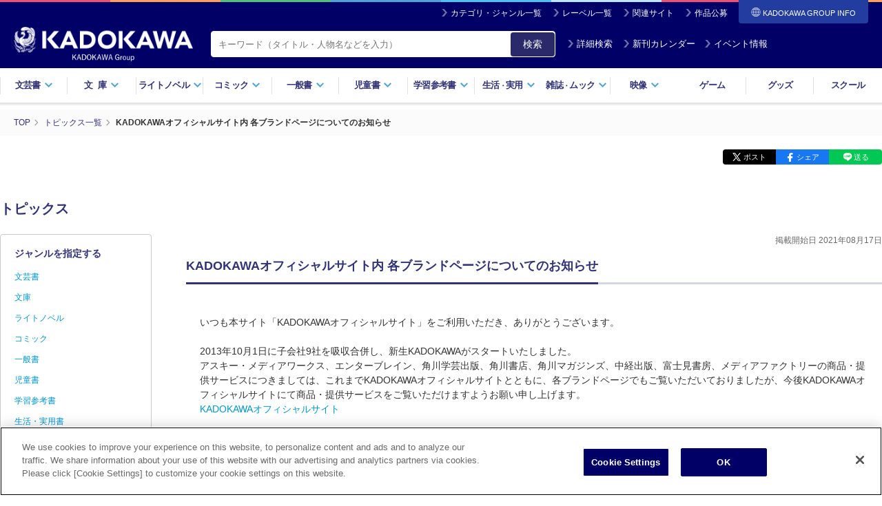

--- FILE ---
content_type: application/javascript
request_url: https://static.kadokawa.co.jp/common/js/main-v1155.js?20260123
body_size: 5851
content:

//var config = {
//	win: $(window).width()
//};

$.fn.extend({
    touchInterface : function(up){
        var down    = (arguments.length > 1 ) ? arguments[1] : false;
        var move    = (arguments.length > 2 ) ? arguments[2] : false;
        var cancel  = (arguments.length > 3 ) ? arguments[3] : false;
        return $(this).on({
            'touchstart mousedown'  : function(e){
                e.preventDefault();
                this.touching = true;
                if(down)down(e,$(this));
            },
            'touchmove mousemove'   : function(e) {
                if(!this.touching)return;
                e.preventDefault();
                if(move)move(e,$(this));
                if('ontouchstart' in window){
                    var touch = e.originalEvent.changedTouches[0];
                    var offset = $(this).offset();
                    if( touch.pageX < offset.left || touch.pageX > $(this).outerWidth()  + offset.left ||
                        touch.pageY < offset.top  || touch.pageY > $(this).outerHeight() + offset.top  ){
                        this.touching = false;
                        if(cancel)cancel(e,$(this));
                    }
                }
            },
            'touchcancel mouseout'  : function(e){
                if(!this.touching)return;
                e.preventDefault();
                if(cancel)cancel(e,$(this));
                this.touching = false;
            },
            'touchend mouseup'      : function(e){
                if(!this.touching)return;
                e.preventDefault();
                up(e,$(this));
                this.touching = false;
            }
        }).css('cursor','pointer');
    }
});


$('a.drop').removeAttr('href');

if (!String.prototype.startsWith) {
	String.prototype.startsWith = function(searchString, position){
	  position = position || 0;
	  return this.substr(position, searchString.length) === searchString;
  };
}
var deviceEvents = {};
var eventNames = {};

// デバイスのタッチ、ポインタ、クリックを判別。タッチ可能なPCを考慮。
(function(window, document, undefined) {

	deviceEvents = {
		Touch     : typeof document.ontouchstart !== 'undefined',
		Pointer   : window.navigator.pointerEnabled,
		MSPointer : window.navigator.msPointerEnabled
	};

	eventNames = {
		start     : deviceEvents.Pointer ? 'pointerdown' : deviceEvents.MSPointer ? 'MSPointerDown' : deviceEvents.Touch ? 'touchstart' : 'mousedown',
		move      : deviceEvents.Pointer ? 'pointermove' : deviceEvents.MSPointer ? 'MSPointerMove' : deviceEvents.Touch ? 'touchmove'  : 'mousemove',
		end       : deviceEvents.Pointer ? 'pointerup'   : deviceEvents.MSPointer ? 'MSPointerUp'   : deviceEvents.Touch ? 'touchend'   : 'mouseup',
		click     : 'click'
	};
	window.eventNames = eventNames;
})(this, this.document);

// UA判別
var ex_ua = {};
ex_ua.origin = window.navigator.userAgent.toLowerCase();
ex_ua.version = window.navigator.appVersion.toLowerCase();

(function (window, $, undefined) {
	'use strict';

	ex_ua.isMobile = false;

	if (ex_ua.origin.indexOf('iphone') != -1){
		ex_ua.name = 'iphone';
		ex_ua.isMobile = true;
	}else if (ex_ua.origin.indexOf('ipod') != -1){
		ex_ua.name = 'ipod';
		ex_ua.isMobile = true;
	}else if (ex_ua.origin.indexOf('ipad') != -1){
		ex_ua.name = 'ipad';
	}else if (ex_ua.origin.indexOf('android') != -1){
		ex_ua.name = 'android';
		ex_ua.isMobile = ex_ua.origin.indexOf('mobile') >= 0;
	}else if (ex_ua.origin.indexOf("msie") != -1){
		if (ex_ua.version.indexOf("msie 6.") != -1){
			ex_ua.name = 'ie6';
		}else if (ex_ua.version.indexOf("msie 7.") != -1){
			ex_ua.name = 'ie7';
		}else if (ex_ua.version.indexOf("msie 8.") != -1){
			ex_ua.name = 'ie8';
		}else if (ex_ua.version.indexOf("msie 9.") != -1){
			ex_ua.name = 'ie9';
		}else if (ex_ua.version.indexOf("msie 10.") != -1){
			ex_ua.name = 'ie10';
		}else{
			ex_ua.name = 'ie';
		}
	}else if (ex_ua.origin.indexOf('symbian') != -1) {
		ex_ua.name = 'symbian';
	}else if (ex_ua.origin.indexOf('blackberry') != -1) {
		ex_ua.name = 'blackberry';
	}else if (ex_ua.origin.indexOf('trident/7') != -1){
		ex_ua.name = 'ie11';
	}else if (ex_ua.origin.indexOf('Edge') != -1){
		ex_ua.name = 'edge';
	}else if (ex_ua.origin.indexOf('chrome') != -1){
		ex_ua.name = 'chrome';
	}else if (ex_ua.origin.indexOf('safari') != -1){
		ex_ua.name = 'safari';
	}else if (ex_ua.origin.indexOf('opera') != -1){
		ex_ua.name = 'opera';
	}else if (ex_ua.origin.indexOf('firefox') != -1){
		ex_ua.name = 'firefox';
	}else{
		ex_ua.name = 'unknown';
	}

}(this, jQuery));

// Apple製品判定
function isApple() {
	return (ex_ua.name === 'iphone' || ex_ua.name === 'ipod' || ex_ua.name === 'ipad' || ex_ua.version.indexOf('mac os x') != -1);
}

// Android判定
function isAndroid() {
	return (ex_ua.name === 'android');
}

// スマートフォン判定
function isSmartphone() {
	return (ex_ua.name === 'iphone' || ex_ua.name === 'ipod' || (ex_ua.name === 'android' && ex_ua.isMobile) || (ex_ua.name === 'symbian') || (ex_ua.name === 'blackberry'));
}

// タブレット判定
function isTablet() {
	return (ex_ua.name ==='ipad' || (ex_ua.name === 'android' && !ex_ua.isMobile));
}

// PC判定
function isPc() {
	return (ex_ua.name === 'ie' || ex_ua.name === 'ie6' || ex_ua.name === 'ie7' || ex_ua.name === 'ie8' || ex_ua.name === 'ie9' || ex_ua.name === 'ie10' || ex_ua.name === 'ie11' || ex_ua.name === 'edge' || ex_ua.name === 'chrome' || ex_ua.name === 'safari' || ex_ua.name === 'opera' || ex_ua.name === 'firefox') && (!isSmartphone()) && (!isTablet());
}

// タッチ操作可能なPCかどうか
function isTouchSupportedPc() {
	return isPc() && deviceEvents.Touch;
}

/**
 * メガドロップダウンメニュー
 * @param flag
 * @param target_element
 * @param class_name
 */
var dropdown_flag = 0;
var dropdown_init = function(flag, target_element, class_name) {
	var ele = $(target_element);
	flag ? ele.addClass(class_name) : ele.removeClass(class_name);
};

//console.log('* KADOKAWA-317 Debug Info Start **********************************************************************');
//console.log('* ex_ua.origin:' + ex_ua.origin);
//console.log('* ex_ua.version:' + ex_ua.version);
//console.log('* ----------------------------------------------------------------------------------------------------');
//console.log('* isPC : ' + isPc());
//console.log('* isTouchSupportedPc : ' + isTouchSupportedPc());
//console.log('* isSmartphone : ' + isSmartphone());
//console.log('* isTablet : ' + isTablet());
//console.log('* deviceEvents : Touch=' + deviceEvents.Touch + ' / Pointer=' + deviceEvents.Pointer + ' / MSPointer =' + deviceEvents.MSPointer);
//console.log('* eventNames : start=' + eventNames.start + ' / move=' + eventNames.move + ' / end=' + eventNames.end);
//console.log('* KADOKAWA-317 Debug Info End ************************************************************************');

if ( $('html').hasClass('touch')) {

	if (isPc()) {
		$('.touch .drop').on('click', function(e){
			e.preventDefault();
		});
		$('.touch .drop').on('click', function() { // .dropにclickした時
			var index = $('.drop').index(this);
			if(!$('.dropdown-contents').eq(index).hasClass('active')) {
				dropdown_flag = 1;
				$('.dropdown-contents').removeClass('active').eq(index).addClass('active');
				dropdown_init(dropdown_flag, '.dropdown', 'active');
				$('.drop').removeClass('active').eq(index).addClass('active');
			} else {
				dropdown_flag = 0;
				$('.dropdown-contents').removeClass('active');
				dropdown_init(dropdown_flag, '.dropdown', 'active');
				$('.drop').removeClass('active').trigger('touchend');
			}
		});
		$('.drop, .dropdown-contents').on('click', function(e) {
			e.stopPropagation();
		});
		$(document).on('click', function() {
			dropdown_flag = 0;
			$('.dropdown-contents').removeClass('active');
			$('.drop').removeClass('active');
		});
	} else {
		$('.touch .drop').on('click', function(e){
			e.preventDefault();
		});
		$('.touch .drop').on('click', function() { // .dropにclickした時
			var index = $('.drop').index(this);
			if(!$('.dropdown-contents').eq(index).hasClass('active')) {
				dropdown_flag = 1;
				$('.dropdown-contents').removeClass('active').eq(index).addClass('active');
				dropdown_init(dropdown_flag, '.dropdown', 'active');
				$('.drop').removeClass('active').eq(index).addClass('active');
			} else {
				dropdown_flag = 0;
				$('.dropdown-contents').removeClass('active');
				dropdown_init(dropdown_flag, '.dropdown', 'active');
				$('.drop').removeClass('active').trigger('');
			}
		});
		$('.drop, .dropdown-contents').on('click', function(e) {
			e.stopPropagation();
		});
		$(document).on('click', function() {
			dropdown_flag = 0;
			$('.dropdown-contents').removeClass('active');
			$('.drop').removeClass('active');
		});
	}
} else {
	$('.no-touch .drop').on('click', function(e){
		e.preventDefault();
	});
	$('.no-touch .drop').on('click', function() { // .dropにclickした時
		var index = $('.drop').index(this);
		if(!$('.dropdown-contents').eq(index).hasClass('active')) {
			dropdown_flag = 1;
			$('.dropdown-contents').removeClass('active').eq(index).addClass('active');
			dropdown_init(dropdown_flag, '.dropdown', 'active');
			$('.drop').removeClass('active').eq(index).addClass('active');
		} else {
			dropdown_flag = 0;
			$('.dropdown-contents').removeClass('active');
			dropdown_init(dropdown_flag, '.dropdown', 'active');
			$('.drop').removeClass('active').trigger('touchend');
		}
	});
	$('.drop, .dropdown-contents').on('click', function(e) {
		e.stopPropagation();
	});
	$(document).on('click', function() {
		dropdown_flag = 0;
		$('.dropdown-contents').removeClass('active');
		$('.drop').removeClass('active');
	});
}

$(function() {
	if( isSmartphone() ||  isTablet() ) {
		$('.drop').on(window.eventNames.end , function(){
			$(window).trigger('resize');
		});
	} else if (isTouchSupportedPc()) {
		$('.drop').on({
			'touchend':function(){
				$(window).trigger('resize');
			},
			'click':function(){
				$(window).trigger('resize');
			}
		});
	} else {
		$('.drop').on(window.eventNames.click, function(){
			$(window).trigger('resize');
		});
	}

	$(window).on('resize', function(){
		var large = 1134;
		var mid = 899;
		var small = 658;
		var win = $(this).width();
		var len = $('.dropdown-contents.active .genre-link li').length;
		var ele_1 = $('.genre-link li:nth-last-of-type(1)');
		var ele_2 = $('.genre-link li:nth-last-of-type(1), .genre-link li:nth-last-of-type(2)');
		var ele_3 = $('.genre-link li:nth-last-of-type(1), .genre-link li:nth-last-of-type(2), .genre-link li:nth-last-of-type(3)');
		var ele_4 = $('.genre-link li:nth-last-of-type(1), .genre-link li:nth-last-of-type(2), .genre-link li:nth-last-of-type(3), .genre-link li:nth-last-of-type(4)');
		var setCss = {
			'border-bottom': 'none'
		};
		$('.genre-link li').removeAttr('style');
		if(win < small) {}
		else if(win > small && win < mid) {
			// console.log('mid');
			if(len % 2 === 0) {
				ele_2.css(setCss);
			}
			else {
				ele_1.css(setCss);
			}
		}
		else if(win > mid && win < large) {
			// console.log('large');
			if(len % 3 === 0) {
				ele_3.css(setCss);
			}
			else if(len % 3 === 1) {
				ele_1.css(setCss);
			}
			else if(len % 3 === 2) {
				ele_2.css(setCss);
			}
			else {}
		}
		else if(win > large) {
			// console.log('x-large');
			if(len % 4 === 0) {
				ele_4.css(setCss);
			}
			else if(len % 4 === 1) {
				ele_1.css(setCss);
			}
			else if(len % 4 === 2) {
				ele_2.css(setCss);
			}
			else if(len % 4 === 3) {
				ele_3.css(setCss);
			}
			else {}
		}
	});

	/**
	 * 下から出てくるページトップ
	 */
	var pagetop = $('.pagetop');
	$(window).on('scroll touchmove', function () {
		pagetop.stop();
		pagetop.css({
			bottom: '-300px'
		}).delay(600).animate({
			bottom: '20px'
		});
	});
	pagetop.children('img').on(window.eventNames.end , function(){
		$("html,body").animate({scrollTop:0}, 300);
		return false;
	});

	
	// スマホメニュー
	$('#menu-btn').on(window.eventNames.end , function(){
		$(this).toggleClass('active');
//		$('.mobile-nav').toggleClass('active');
		$(".mobile-nav").slideToggle("fast");
	});
	$('.close-nav').on(window.eventNames.end , function(){
		$('.mobile-nav, #menu-btn').removeClass('active');
		$(this).removeClass('active');
		$(".mobile-nav").slideToggle("fast");
		$('body,html').animate({ scrollTop: 0 },700);
	});


	$('.btn-basic, .book-btn-wrap a').on({
		'touchstart mouseenter': function() {
			$(this).children('i').stop().removeClass('ico-book').addClass('ico-book-n');
		},
		'touchend mouseleave': function() {
			$(this).children('i').stop().removeClass('ico-book-n').addClass('ico-book');
		}
	});
	

	/**
	 * FB page plugin resize
	 */
	(function() {
		window.onload = function () {
			if (window.FB) {
				var timer = false;
				$(window).resize(function () {
					if (timer !== false) {
						clearTimeout(timer);
					}
					timer = setTimeout(function () {
						boxWidth = $('.fb-box').width();
						currentWidth = $('.access-info__fb .fb-page').attr('data-width');
						if (boxWidth != currentWidth) {
							$('.fb-box .fb-page').attr('data-width', boxWidth);
							FB.XFBML.parse(document.getElementById('pagePlugin'));
						}
					}, 200);
				});
			} else {
//				console.log('not FB');
			}
		};
	})();

	// 続きを読む
	$('.more-btn').on('click', function(e){
		e.preventDefault();
		$(this).prev('.hide-text').show();
		$(this).empty();
	});

	/**
	 * textRefomat
	 * @param ele = target Element
	 * @param start = 開始文字
	 * @param end = 制限を掛けたい文字数
	 */
	var textRefomat = function(ele, start, end) {
		// default
		if(!arguments.length) {
			ele = ele || '.show-text';
			start = start || 0;
			end = end || 49;
		}
		$(ele).each(function() {
			var str = $(this).text(),
				str_html = $(this).html(),
				str = str.replace(/\s+/g, ""),
				show_str = str.substr(start, end);
			$(this).html(show_str).next('.hide-text').html(str_html);
			// パンくずの処理
			if($(this).text(show_str).next('.hide-text').hasClass('breadcrumb-list')) {
				var str_len = $('.breadcrumb-list').text().length;
				if(str_len) {
					$('.ellipsis-mark').addClass('active');
				} else {
					$('.ellipsis-mark').removeClass('active');
				}
			}
			$(this).fadeIn(500);
		});
	};

	// 文字数カウント
	(function() {
		if(!$('.show-text').length) return;
		textRefomat('.show-text.topicpath', 0, 37);
	})();

	var pathName = $(location).attr('pathname');
	var reg = /\/product\/[0-9]{12}\/$/;

	// 書誌詳細は、ここで実行しない。
	if (!reg.test(pathName)) {
		doLazyLoad();
	}

	/**
	 *  keyword swipe
	 */
	$('.keywords').slick({
		dots: true,
		infinite: false,
		speed: 300,
		slidesToShow: 1,
		centerMode: false,
		variableWidth: true
	});

	$('a#pc-header-search').on('click', function(event){
		event.preventDefault();
		event.stopPropagation();

		var defaultAction = $('form#pcHeaderSearchForm').attr('action');
		var newAction = '/product/search_plus/';

//                var movie = document.getElementById('search-type-movie');
//		if (movie.checked){
//		     newAction = '/product/search_plus_g/';   
//		}

		if (defaultAction.startsWith('http')) {
			newAction = defaultAction.replace('search', 'search_plus');
		}

		$('form#pcHeaderSearchForm').attr('action', newAction);
		$('form#pcHeaderSearchForm').attr('method', 'GET');
		$('form#pcHeaderSearchForm').submit();
	});

	$('button#zoom-icon').on('click', function(event){
		event.preventDefault();
		event.stopPropagation();

		var searchText = $.trim($('form#pcHeaderSearchForm> span > input.header-search-input').val());

		if (searchText.length == 0) {

			$.toast({
				text: "検索条件をご入力の上、再度検索ボタンをクリックしてください。", 
				heading: '検索条件をご確認ください。',
				icon: 'warning',
				showHideTransition: 'fade', 
				allowToastClose: true, 
				hideAfter: 2000, 
				stack: 1, 
				position: 'top-center',  
				bgColor: '#444444',  // Background color of the toast
				textColor: '#eeeeee',				textAlign: 'left',  
				loader: false,  
				loaderBg: '#9ec600',  // Background color of the toast loader
			});
		} else {

			$('form#pcHeaderSearchForm').submit();
		}
	});

	$('button#zoom-icon3').on('click', function(event){
		event.preventDefault();
		event.stopPropagation();

		var searchText = $.trim($('form#pcHeaderSearchForm> span > input.header-search-input').val());

		if (searchText.length == 0) {

			$.toast({
				text: "検索キーワードを入力してください。", 
				heading: '検索条件をご確認ください。',
				icon: 'warning',
				showHideTransition: 'fade', 
				allowToastClose: true, 
				hideAfter: 2000, 
				stack: 1, 
				position: 'top-center',  
				bgColor: '#444444',  // Background color of the toast
				textColor: '#eeeeee',				textAlign: 'left',  
				loader: false,  
				loaderBg: '#9ec600',  // Background color of the toast loader
			});
		} else {

			$('form#pcHeaderSearchForm').submit();
		}
	});

	$('a#mobile-header-search').on(window.eventNames.end, function(event){
		event.preventDefault();
		event.stopPropagation();

		var defaultAction = $('form#mobileHeaderSearchForm').attr('action');
		var newAction = '/product/search_plus/';

		if (defaultAction.startsWith('http')) {
			newAction = defaultAction.replace('search', 'search_plus');
		}

		$('form#mobileHeaderSearchForm').attr('action', newAction);
		$('form#mobileHeaderSearchForm').attr('method', 'GET');
		$('form#mobileHeaderSearchForm').submit();
	});

	$('button#zoom-icon2').on(window.eventNames.end, function(event){
		event.preventDefault();
		event.stopPropagation();

		var searchText = $.trim($('form#mobileHeaderSearchForm > div > div > div > span > input.header-search-input').val());

		if (searchText.length == 0) {

			$.toast({
				text: "検索条件をご入力の上、再度検索ボタンをクリックしてください。", 
				heading: '検索条件をご確認ください。',
				icon: 'warning',
				showHideTransition: 'fade', 
				allowToastClose: true, 
				hideAfter: 2000, 
				stack: 1, 
				position: 'top-center',  
				bgColor: '#444444',  // Background color of the toast
				textColor: '#eeeeee',				textAlign: 'left',  
				loader: false,  
				loaderBg: '#9ec600',  // Background color of the toast loader
			});
		} else {

			$('form#mobileHeaderSearchForm').submit();
		}
	});


	$('form#pcHeaderSearchForm> span > input.header-search-input').on('keypress', function(event){
		if(event.keyCode == 13){
			var searchText= $.trim($(this).val());

			if (searchText.length == 0) {
				$(this).val('');

				$.toast({
					text: "検索キーワードを入力してください。", 
					heading: '検索条件をご確認ください。',
					icon: 'warning',
					showHideTransition: 'fade', 
					allowToastClose: true, 
					hideAfter: 2000, 
					stack: 1, 
					position: 'top-center',  
					bgColor: '#444444',  // Background color of the toast
					textColor: '#eeeeee',				textAlign: 'left',  
					loader: false,  
					loaderBg: '#9ec600',  // Background color of the toast loader
				});

				return false;
			}
		}
	});

	$('form#mobileHeaderSearchForm > div > div > div > span > input.header-search-input').on('keypress', function(event){
		if(event.keyCode == 13){
			var searchText= $.trim($(this).val());

			if (searchText.length == 0) {
				$(this).val('');

				$.toast({
					text: "検索キーワードを入力してください。", 
					heading: '検索条件をご確認ください。',
					icon: 'warning',
					showHideTransition: 'fade', 
					allowToastClose: true, 
					hideAfter: 2000, 
					stack: 1, 
					position: 'top-center',  
					bgColor: '#444444',  // Background color of the toast
					textColor: '#eeeeee',				textAlign: 'left',  
					loader: false,  
					loaderBg: '#9ec600',  // Background color of the toast loader
				});

				return false;
			}
		}
	});

	$('span.money').each(function(){
		$(this).html($(this).html().replace(/(\d)(?=(\d{3})+(?!\d))/g, "$1,")).css('display', '').css('padding-right', '0px');
				});

	if (pathName == '/product/search_g/' || pathName == '/product/search_plus_g/') {
		var pcFormObject = document.getElementById('pcHeaderSearchForm');
		pcFormObject.action = "/product/search_g/";
		var mobileFormObject = document.getElementById('mobileHeaderSearchForm');
		mobileFormObject.action = "/product/search_g/";
		}
	});

// 表示名と巻数を合わせて表示を調整
function titleReformat(titleElem, displayLen){
	var titleTxt = $(titleElem).text();
	var tltleLen = titleTxt.length;
	var seriesElem = $(titleElem).next();
	var seriesTxt = $(titleElem).next().text();
	var seriesLen = seriesTxt.length;
	if (tltleLen + seriesLen > displayLen) {
		$(titleElem).text(titleTxt.substr(0, displayLen - 1 - seriesLen) + '…' + seriesTxt);
	} else {
			$(titleElem).text(titleTxt);
		}
	var series = $(seriesElem).remove();
}

$(".title-2rows-38").each(function(i, elem){
	titleReformat(elem, 38)
});

$(".title-2rows-32").each(function(i, elem){
	titleReformat(elem, 32)
});

$(".title-2rows-28").each(function(i, elem){
	titleReformat(elem, 28)
});

$(".title-2rows-24").each(function(i, elem){
	titleReformat(elem, 24)
});

$(".title-2rows-22").each(function(i, elem){
	titleReformat(elem, 22)
});

$(".title-2rows-20").each(function(i, elem){
	titleReformat(elem, 20)
});

$(".title-2rows-18").each(function(i, elem){
	titleReformat(elem, 18)
});


$(".title-2rows-16").each(function(i, elem){
	titleReformat(elem, 16)
});

function doLazyLoad() {
    var deferred = $.Deferred();
    var deferredArray = [];

    $('img.lazy').each(function() {
        var local = $.Deferred();
        var $img = $(this);

//        console.log("Lazy loading started");

        var originalUrl = $img.attr('data-original') || "";
        var alternativeUrl = $img.attr('unique') || "";
		var defaultNoImage = 'https://static.kadokawa.co.jp/common/img/noimage.png';

		// 映像用 nowprinting を使用する場合
		if ($img.attr('src') && $img.attr('src').match(/noimage_video\.png$/)) {
			defaultNoImage = $img.attr('src');
		}

        function loadImage(url) {
            return new Promise((resolve, reject) => {
                if (!url) {
                    reject(); // URLが空ならエラー
                    return;
                }

                var img = new Image();
                img.src = url;

                img.onload = function() {
                    resolve(url);
                };

                img.onerror = function() {
                    reject();
                };
            });
        }

        function setImage(url) {
            $img.attr('src', url);
//            console.log("Image set:", url);
        }

        // 画像ロード処理
        (originalUrl ? loadImage(originalUrl) : Promise.reject()) // originalUrl チェック
            .then((url) => {
                setImage(url);
                local.resolve();
            })
            .catch(() => {
//                console.log("Original image failed, trying alternative image...");
                return alternativeUrl ? loadImage(alternativeUrl) : Promise.reject();// alternativeUrl チェック
            })
            .then((url) => {
                setImage(url);
                local.resolve();
            })
            .catch(() => {
//                console.log("Alternative image also failed, setting default noimage");
                setImage(defaultNoImage);
                local.resolve();
            });

        // LazyLoad 設定
        $img.lazyload({
            effect: 'fadeIn',
            threshold: 0,
            effect_speed: 300
        });

        deferredArray.push(local.promise());
    });

    if ($('#large_img').length) {
        let interval_id = setInterval(() => {
            if ($('#large_img').attr('href') == $('#large_img').children('img').attr('src')) {
//                console.log('CLEAR');
                clearInterval(interval_id);
            }
            $('#large_img').attr('href', $('#large_img').children('img').attr('src'));
        }, 1000);
    }

    $.when.apply($, deferredArray).then(() => {
        deferred.resolve();
    });

    return deferred.promise();
}


// スマホ追加メニュー
$(function(){
  $('.search-trigger').on('click', function () {
    $(this).toggleClass('active');
    $('.mobile-search').toggleClass('searchactive');
  });
  $(".mobile-search .ico-cancel").on('click', function () {
    $('.search-trigger').removeClass('active');
    $('.mobile-search').removeClass('searchactive');
  });
});
$(function(){
  $('.corplink-trigger').on('click',function () {
    $('.corplink-nav').toggleClass('linkactive');
  });
  $(document).on('click', function(event) {
    if (!$(event.target).closest('.corplink-trigger').length) {
      $('.corplink-nav').removeClass('linkactive');
    }
  });
});

$(window).load(function () {
    $("#sp-header-url-similarsites").attr("href", $('#header-url-similarsites').attr('href')).text($('#header-url-similarsites').text());
    $("#sp-footer-url-company-outline").attr("href", $('#footer-url-company-outline').attr('href')).text($('#footer-url-company-outline').text());
    $("#sp-footer-url-ir-info").attr("href", $('#footer-url-ir-info').attr('href')).text($('#footer-url-ir-info').text());
    $("#sp-footer-url-recruit-info").attr("href", $('#footer-url-recruit-info').attr('href')).text($('#footer-url-recruit-info').text());
    $("#sp-footer-url-mediaguide").attr("href", $('#footer-url-mediaguide').attr('href')).text($('#footer-url-mediaguide').text());
    $("#sp-footer-url-license").attr("href", $('#footer-url-license').attr('href')).text($('#footer-url-license').text());
    $("#sp-footer-url-org").attr("href", $('#footer-url-org').attr('href')).text($('#footer-url-org').text());
    $("#sp-footer-url-houjindirect").attr("href", $('#footer-url-houjindirect').attr('href')).text($('#footer-url-houjindirect').text());
    $("#sp-footer-url-group").attr("href", $('#footer-url-group').attr('href')).text($('#footer-url-group').text());
    $("#sp-footer-url-privacy").attr("href", $('#footer-url-privacy').attr('href')).text($('#footer-url-privacy').text());
    $("#sp-footer-url-support").attr("href", $('#footer-url-support').attr('href')).text($('#footer-url-support').text());
    $("#sp-footer-url-sitepolicy").attr("href", $('#footer-url-sitepolicy').attr('href')).text($('#footer-url-sitepolicy').text());
});

$(function(){
 var menubtn = $('#Game-Platform');
 var submenu = $('.title-nav-drop');
 $(menubtn).bind('click', 'focus', function(event){
   var showmenu = $('.title-nav-container').find('.title-nav-drop');
   if($(showmenu).css('display')=='none'){
     $(showmenu).slideDown('fast');
   }else{
     $(showmenu).slideUp('fast');
   }
 });
 $(submenu).hover(function () {
 },
 function () {
  $(submenu).slideUp("fast");
 });
});

if(isApple()) {
  var viewport = document.querySelector('meta[name="viewport"]');
  if(viewport) {
    var viewportCont = viewport.getAttribute('content');
    viewport.setAttribute('content', viewportCont + ', user-scalable=no');
  }
}
